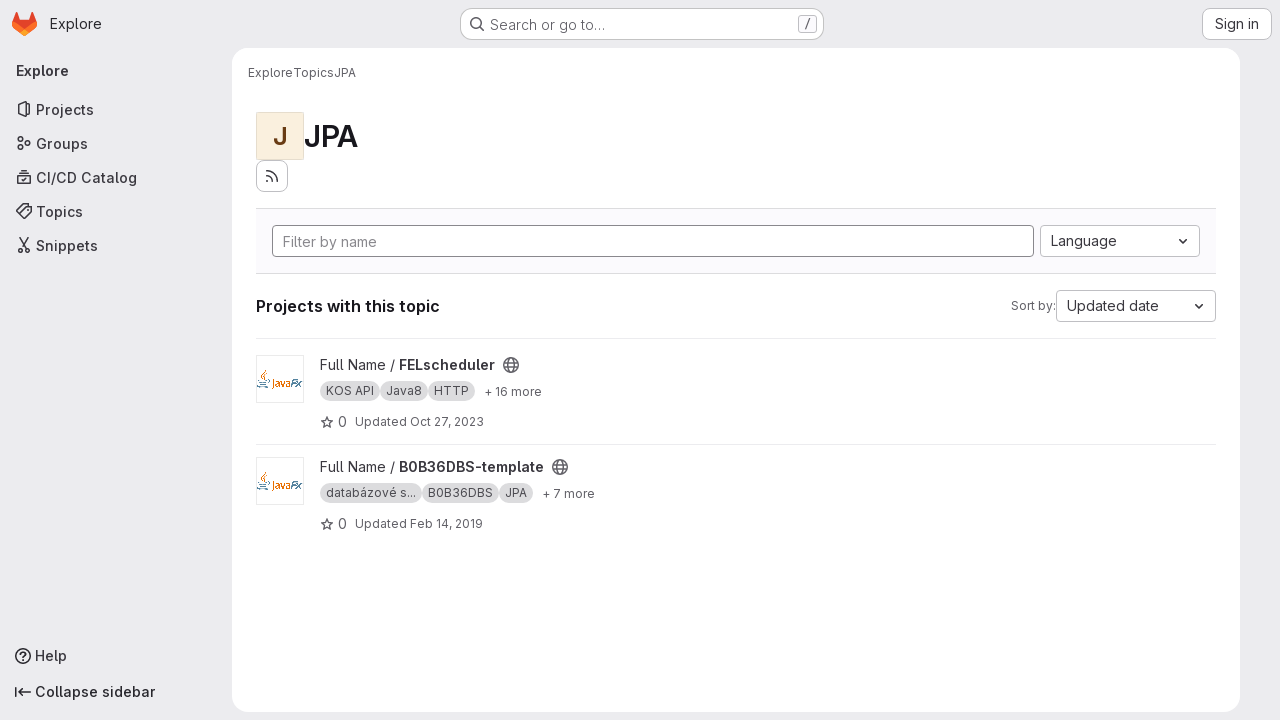

--- FILE ---
content_type: text/html; charset=utf-8
request_url: https://gitlab.fel.cvut.cz/explore/projects/topics/JPA?sort=latest_activity_desc
body_size: 9701
content:
<!DOCTYPE html>
<html class="gl-system ui-neutral with-top-bar with-header application-chrome page-with-panels with-gl-container-queries " lang="en">
<head prefix="og: http://ogp.me/ns#">
<meta charset="utf-8">
<meta content="IE=edge" http-equiv="X-UA-Compatible">
<meta content="width=device-width, initial-scale=1" name="viewport">
<title>JPA · Topics · GitLab</title>
<script>
//<![CDATA[
window.gon={};gon.api_version="v4";gon.default_avatar_url="https://gitlab.fel.cvut.cz/assets/no_avatar-849f9c04a3a0d0cea2424ae97b27447dc64a7dbfae83c036c45b403392f0e8ba.png";gon.max_file_size=10;gon.asset_host=null;gon.webpack_public_path="/assets/webpack/";gon.relative_url_root="";gon.user_color_mode="gl-system";gon.user_color_scheme="white";gon.markdown_surround_selection=null;gon.markdown_automatic_lists=null;gon.markdown_maintain_indentation=null;gon.math_rendering_limits_enabled=true;gon.allow_immediate_namespaces_deletion=true;gon.recaptcha_api_server_url="https://www.recaptcha.net/recaptcha/api.js";gon.recaptcha_sitekey="";gon.gitlab_url="https://gitlab.fel.cvut.cz";gon.promo_url="https://about.gitlab.com";gon.forum_url="https://forum.gitlab.com";gon.docs_url="https://docs.gitlab.com";gon.revision="7ad50626fc9";gon.feature_category="groups_and_projects";gon.gitlab_logo="/assets/gitlab_logo-2957169c8ef64c58616a1ac3f4fc626e8a35ce4eb3ed31bb0d873712f2a041a0.png";gon.secure=true;gon.sprite_icons="/assets/icons-4c8dcc4ae95b72054c5ab1467cf841cbe8c4717ac179b67e7e1f80a72d92038a.svg";gon.sprite_file_icons="/assets/file_icons/file_icons-90de312d3dbe794a19dee8aee171f184ff69ca9c9cf9fe37e8b254e84c3a1543.svg";gon.illustrations_path="/images/illustrations.svg";gon.emoji_sprites_css_path="/assets/emoji_sprites-bd26211944b9d072037ec97cb138f1a52cd03ef185cd38b8d1fcc963245199a1.css";gon.emoji_backend_version=4;gon.gridstack_css_path="/assets/lazy_bundles/gridstack-f42069e5c7b1542688660592b48f2cbd86e26b77030efd195d124dbd8fe64434.css";gon.test_env=false;gon.disable_animations=false;gon.suggested_label_colors={"#cc338b":"Magenta-pink","#dc143c":"Crimson","#c21e56":"Rose red","#cd5b45":"Dark coral","#ed9121":"Carrot orange","#eee600":"Titanium yellow","#009966":"Green-cyan","#8fbc8f":"Dark sea green","#6699cc":"Blue-gray","#e6e6fa":"Lavender","#9400d3":"Dark violet","#330066":"Deep violet","#36454f":"Charcoal grey","#808080":"Gray"};gon.first_day_of_week=1;gon.time_display_relative=true;gon.time_display_format=0;gon.ee=false;gon.jh=false;gon.dot_com=false;gon.uf_error_prefix="UF";gon.pat_prefix="glpat-";gon.keyboard_shortcuts_enabled=true;gon.broadcast_message_dismissal_path=null;gon.diagramsnet_url="https://embed.diagrams.net";gon.features={"uiForOrganizations":false,"organizationSwitching":false,"findAndReplace":false,"removeMonitorMetrics":true,"workItemViewForIssues":true,"newProjectCreationForm":false,"workItemsClientSideBoards":false,"glqlWorkItems":true,"glqlAggregation":false,"glqlTypescript":false,"paneledView":true,"archiveGroup":false,"accessibleLoadingButton":false,"projectStudioEnabled":true};
//]]>
</script>

<script>
//<![CDATA[
const root = document.documentElement;
if (window.matchMedia('(prefers-color-scheme: dark)').matches) {
  root.classList.add('gl-dark');
}

window.matchMedia('(prefers-color-scheme: dark)').addEventListener('change', (e) => {
  if (e.matches) {
    root.classList.add('gl-dark');
  } else {
    root.classList.remove('gl-dark');
  }
});

//]]>
</script>




<meta content="light dark" name="color-scheme">
<link rel="stylesheet" href="/assets/application-59ae9d4e7b7d01e8999df286773289ffa474123a7b129150e7e77fa443e2c2e4.css" media="(prefers-color-scheme: light)" />
<link rel="stylesheet" href="/assets/application_dark-18c1dccdcc67b178f5f5ced6b712949c6bf7c7c7232d218b2b630b7bb6a7c047.css" media="(prefers-color-scheme: dark)" />
<link rel="stylesheet" href="/assets/page_bundles/projects-5ff1d9a4f328199704b89fcdbf5501b932b19e481ac1139171ece972e7cf4c7f.css" /><link rel="stylesheet" href="/assets/page_bundles/commit_description-9e7efe20f0cef17d0606edabfad0418e9eb224aaeaa2dae32c817060fa60abcc.css" /><link rel="stylesheet" href="/assets/page_bundles/work_items-9f34e9e1785e95144a97edb25299b8dd0d2e641f7efb2d8b7bea3717104ed8f2.css" /><link rel="stylesheet" href="/assets/page_bundles/notes_shared-a4dff941637ebef2cf76105ce3c2b1b2cb2c523f2af7710be4e47d6892e03c41.css" />
<link rel="stylesheet" href="/assets/tailwind_cqs-de28f8d90ad9af296011cb3f71159cd95a46c3d2741eb02f3146ede54bf818ca.css" />


<link rel="stylesheet" href="/assets/fonts-deb7ad1d55ca77c0172d8538d53442af63604ff490c74acc2859db295c125bdb.css" />
<link rel="stylesheet" href="/assets/highlight/themes/white-9669e20d2bac0337d55977e9ba6cf7540fcbb9d11ec33b69e51bae1d72e40db3.css" media="(prefers-color-scheme: light)" />
<link rel="stylesheet" href="/assets/highlight/themes/dark-c73a404d1f019e02345db3f656cde81011d1ed7ae616045770ab85f7deac07d6.css" media="(prefers-color-scheme: dark)" />

<script src="/assets/webpack/runtime.2c23d346.bundle.js" defer="defer"></script>
<script src="/assets/webpack/main.cf3ff92e.chunk.js" defer="defer"></script>
<script src="/assets/webpack/tracker.4ac2efa2.chunk.js" defer="defer"></script>
<script>
//<![CDATA[
window.snowplowOptions = {"namespace":"gl","hostname":"gitlab.fel.cvut.cz:443","postPath":"/-/collect_events","forceSecureTracker":true,"appId":"gitlab_sm"}

gl = window.gl || {};
gl.snowplowStandardContext = {"schema":"iglu:com.gitlab/gitlab_standard/jsonschema/1-1-7","data":{"environment":"self-managed","source":"gitlab-rails","correlation_id":"01KGJKYWNYVWSQPKWHKBMTD6SQ","plan":"free","extra":{},"user_id":null,"global_user_id":null,"user_type":null,"is_gitlab_team_member":null,"namespace_id":null,"ultimate_parent_namespace_id":null,"project_id":null,"feature_enabled_by_namespace_ids":null,"realm":"self-managed","deployment_type":"self-managed","instance_id":"9caccce3-4710-4406-969f-67dc3000c08b","unique_instance_id":"d18a5a02-5420-5537-9b55-441151e3a0f1","host_name":"gitlab.fel.cvut.cz","instance_version":"18.6.2","context_generated_at":"2026-02-03T20:44:01.157Z"}}
gl.snowplowPseudonymizedPageUrl = "https://gitlab.fel.cvut.cz/explore/projects/topics/JPA?sort=masked_sort";
gl.maskedDefaultReferrerUrl = null;
gl.ga4MeasurementId = 'G-ENFH3X7M5Y';
gl.duoEvents = [];
gl.onlySendDuoEvents = true;


//]]>
</script>
<link rel="preload" href="/assets/application-59ae9d4e7b7d01e8999df286773289ffa474123a7b129150e7e77fa443e2c2e4.css" as="style" type="text/css">
<link rel="preload" href="/assets/highlight/themes/white-9669e20d2bac0337d55977e9ba6cf7540fcbb9d11ec33b69e51bae1d72e40db3.css" as="style" type="text/css">




<script src="/assets/webpack/commons-pages.groups.new-pages.import.gitlab_projects.new-pages.import.manifest.new-pages.projects.n-44c6c18e.b4d27aad.chunk.js" defer="defer"></script>
<script src="/assets/webpack/commons-pages.projects.feature_flags.edit-pages.projects.feature_flags.new-super_sidebar.e5aafe46.chunk.js" defer="defer"></script>
<script src="/assets/webpack/commons-pages.search.show-super_sidebar.7d2ba26f.chunk.js" defer="defer"></script>
<script src="/assets/webpack/super_sidebar.f8a8763b.chunk.js" defer="defer"></script>
<script src="/assets/webpack/commons-pages.admin.abuse_reports-pages.admin.abuse_reports.show-pages.admin.credentials-pages.admin-dde006c0.32075bec.chunk.js" defer="defer"></script>
<script src="/assets/webpack/commons-pages.admin.abuse_reports-pages.admin.abuse_reports.show-pages.admin.groups.index-pages.admi-2872c637.e3ce6637.chunk.js" defer="defer"></script>
<script src="/assets/webpack/commons-pages.admin.groups.index-pages.admin.projects.index-pages.dashboard.groups.index-pages.dashb-6a77819a.839ea14a.chunk.js" defer="defer"></script>
<script src="/assets/webpack/pages.explore.projects.866e49f7.chunk.js" defer="defer"></script>

<meta content="object" property="og:type">
<meta content="GitLab" property="og:site_name">
<meta content="JPA · Topics · GitLab" property="og:title">
<meta content="GitLab na FEL ČVUT" property="og:description">
<meta content="https://gitlab.fel.cvut.cz/assets/twitter_card-570ddb06edf56a2312253c5872489847a0f385112ddbcd71ccfa1570febab5d2.jpg" property="og:image">
<meta content="64" property="og:image:width">
<meta content="64" property="og:image:height">
<meta content="https://gitlab.fel.cvut.cz/explore/projects/topics/JPA?sort=latest_activity_desc" property="og:url">
<meta content="summary" property="twitter:card">
<meta content="JPA · Topics · GitLab" property="twitter:title">
<meta content="GitLab na FEL ČVUT" property="twitter:description">
<meta content="https://gitlab.fel.cvut.cz/assets/twitter_card-570ddb06edf56a2312253c5872489847a0f385112ddbcd71ccfa1570febab5d2.jpg" property="twitter:image">

<meta name="csrf-param" content="authenticity_token" />
<meta name="csrf-token" content="kUFukX03WvCe2f-mcQyertlfYuGzPT5LPd6-7gXxVMY7nvjibwGu02L87puDhNaYgGa_uhuvejW7gn3_c1vs7A" />
<meta name="csp-nonce" />
<meta name="action-cable-url" content="/-/cable" />
<link href="/-/manifest.json" rel="manifest">
<link rel="icon" type="image/png" href="/assets/favicon-72a2cad5025aa931d6ea56c3201d1f18e68a8cd39788c7c80d5b2b82aa5143ef.png" id="favicon" data-original-href="/assets/favicon-72a2cad5025aa931d6ea56c3201d1f18e68a8cd39788c7c80d5b2b82aa5143ef.png" />
<link rel="apple-touch-icon" type="image/x-icon" href="/assets/apple-touch-icon-b049d4bc0dd9626f31db825d61880737befc7835982586d015bded10b4435460.png" />
<link href="/search/opensearch.xml" rel="search" title="Search GitLab" type="application/opensearchdescription+xml">




<meta content="GitLab na FEL ČVUT" name="description">
<meta content="#ececef" name="theme-color">
</head>

<body class="tab-width-8 gl-browser-chrome gl-platform-mac " data-page="explore:projects:topic" data-project-studio-available="true" data-project-studio-enabled="true">
<div id="js-tooltips-container"></div>

<script>
//<![CDATA[
gl = window.gl || {};
gl.client = {"isChrome":true,"isMac":true};


//]]>
</script>


<header class="super-topbar js-super-topbar"></header>
<div class="layout-page page-with-super-sidebar">
<script>
//<![CDATA[
const outer = document.createElement('div');
outer.style.visibility = 'hidden';
outer.style.overflow = 'scroll';
document.body.appendChild(outer);
const inner = document.createElement('div');
outer.appendChild(inner);
const scrollbarWidth = outer.offsetWidth - inner.offsetWidth;
outer.parentNode.removeChild(outer);
document.documentElement.style.setProperty('--scrollbar-width', `${scrollbarWidth}px`);

//]]>
</script><aside class="js-super-sidebar super-sidebar super-sidebar-loading" data-command-palette="{}" data-force-desktop-expanded-sidebar="" data-is-saas="false" data-root-path="/" data-sidebar="{&quot;is_logged_in&quot;:false,&quot;compare_plans_url&quot;:&quot;https://about.gitlab.com/pricing&quot;,&quot;context_switcher_links&quot;:[{&quot;title&quot;:&quot;Explore&quot;,&quot;link&quot;:&quot;/explore&quot;,&quot;icon&quot;:&quot;compass&quot;}],&quot;current_menu_items&quot;:[{&quot;id&quot;:&quot;projects_menu&quot;,&quot;title&quot;:&quot;Projects&quot;,&quot;icon&quot;:&quot;project&quot;,&quot;avatar_shape&quot;:&quot;rect&quot;,&quot;link&quot;:&quot;/explore/projects/starred&quot;,&quot;is_active&quot;:false,&quot;items&quot;:[],&quot;separated&quot;:false},{&quot;id&quot;:&quot;groups_menu&quot;,&quot;title&quot;:&quot;Groups&quot;,&quot;icon&quot;:&quot;group&quot;,&quot;avatar_shape&quot;:&quot;rect&quot;,&quot;link&quot;:&quot;/explore/groups&quot;,&quot;is_active&quot;:false,&quot;items&quot;:[],&quot;separated&quot;:false},{&quot;id&quot;:&quot;catalog_menu&quot;,&quot;title&quot;:&quot;CI/CD Catalog&quot;,&quot;icon&quot;:&quot;catalog-checkmark&quot;,&quot;avatar_shape&quot;:&quot;rect&quot;,&quot;link&quot;:&quot;/explore/catalog&quot;,&quot;is_active&quot;:false,&quot;items&quot;:[],&quot;separated&quot;:false},{&quot;id&quot;:&quot;topics_menu&quot;,&quot;title&quot;:&quot;Topics&quot;,&quot;icon&quot;:&quot;labels&quot;,&quot;avatar_shape&quot;:&quot;rect&quot;,&quot;link&quot;:&quot;/explore/projects/topics&quot;,&quot;is_active&quot;:true,&quot;items&quot;:[],&quot;separated&quot;:false},{&quot;id&quot;:&quot;snippets_menu&quot;,&quot;title&quot;:&quot;Snippets&quot;,&quot;icon&quot;:&quot;snippet&quot;,&quot;avatar_shape&quot;:&quot;rect&quot;,&quot;link&quot;:&quot;/explore/snippets&quot;,&quot;is_active&quot;:false,&quot;items&quot;:[],&quot;separated&quot;:false}],&quot;current_context_header&quot;:&quot;Explore&quot;,&quot;support_path&quot;:&quot;https://about.gitlab.com/get-help/&quot;,&quot;docs_path&quot;:&quot;/help/docs&quot;,&quot;display_whats_new&quot;:false,&quot;show_version_check&quot;:null,&quot;search&quot;:{&quot;search_path&quot;:&quot;/search&quot;,&quot;issues_path&quot;:&quot;/dashboard/issues&quot;,&quot;mr_path&quot;:&quot;/dashboard/merge_requests&quot;,&quot;autocomplete_path&quot;:&quot;/search/autocomplete&quot;,&quot;settings_path&quot;:&quot;/search/settings&quot;,&quot;search_context&quot;:{&quot;for_snippets&quot;:null}},&quot;panel_type&quot;:&quot;explore&quot;,&quot;shortcut_links&quot;:[{&quot;title&quot;:&quot;Snippets&quot;,&quot;href&quot;:&quot;/explore/snippets&quot;,&quot;css_class&quot;:&quot;dashboard-shortcuts-snippets&quot;},{&quot;title&quot;:&quot;Groups&quot;,&quot;href&quot;:&quot;/explore/groups&quot;,&quot;css_class&quot;:&quot;dashboard-shortcuts-groups&quot;},{&quot;title&quot;:&quot;Projects&quot;,&quot;href&quot;:&quot;/explore/projects/starred&quot;,&quot;css_class&quot;:&quot;dashboard-shortcuts-projects&quot;}],&quot;terms&quot;:null,&quot;sign_in_visible&quot;:&quot;true&quot;,&quot;allow_signup&quot;:&quot;false&quot;,&quot;new_user_registration_path&quot;:&quot;/users/sign_up&quot;,&quot;sign_in_path&quot;:&quot;/users/sign_in?redirect_to_referer=yes&quot;}"></aside>


<div class="panels-container gl-flex gl-gap-3">
<div class="content-panels gl-flex-1 gl-w-full gl-flex gl-gap-3 gl-relative js-content-panels gl-@container/content-panels">
<div class="js-static-panel static-panel content-wrapper gl-relative paneled-view gl-flex-1 gl-overflow-y-auto gl-bg-default" id="static-panel-portal">
<div class="panel-header">
<div class="broadcast-wrapper">



</div>
<div class="top-bar-fixed container-fluid gl-rounded-t-lg gl-sticky gl-top-0 gl-left-0 gl-mx-0 gl-w-full" data-testid="top-bar">
<div class="top-bar-container gl-flex gl-items-center gl-gap-2">
<div class="gl-grow gl-basis-0 gl-flex gl-items-center gl-justify-start gl-gap-3">
<script type="application/ld+json">
{"@context":"https://schema.org","@type":"BreadcrumbList","itemListElement":[{"@type":"ListItem","position":1,"name":"Explore","item":"https://gitlab.fel.cvut.cz/explore"},{"@type":"ListItem","position":2,"name":"Topics","item":"https://gitlab.fel.cvut.cz/explore/projects/topics"},{"@type":"ListItem","position":3,"name":"JPA","item":"https://gitlab.fel.cvut.cz/explore/projects/topics/JPA?sort=latest_activity_desc"}]}


</script>
<div data-testid="breadcrumb-links" id="js-vue-page-breadcrumbs-wrapper">
<div data-breadcrumbs-json="[{&quot;text&quot;:&quot;Explore&quot;,&quot;href&quot;:&quot;/explore&quot;,&quot;avatarPath&quot;:null},{&quot;text&quot;:&quot;Topics&quot;,&quot;href&quot;:&quot;/explore/projects/topics&quot;,&quot;avatarPath&quot;:null},{&quot;text&quot;:&quot;JPA&quot;,&quot;href&quot;:&quot;/explore/projects/topics/JPA?sort=latest_activity_desc&quot;,&quot;avatarPath&quot;:null}]" id="js-vue-page-breadcrumbs"></div>
<div id="js-injected-page-breadcrumbs"></div>
<div id="js-page-breadcrumbs-extra"></div>
</div>


</div>

</div>
</div>

</div>
<div class="panel-content">
<div class="panel-content-inner js-static-panel-inner">
<div class="alert-wrapper alert-wrapper-top-space gl-flex gl-flex-col gl-gap-3 container-fluid container-limited">






















</div>

<div class="container-fluid container-limited ">
<main class="content gl-@container/panel" id="content-body">
<div id="js-drawer-container"></div>
<div class="flash-container flash-container-page sticky" data-testid="flash-container">
<div id="js-global-alerts"></div>
</div>





<div class="container-fluid container-limited">
<header class="gl-flex gl-flex-wrap gl-items-center gl-justify-between gl-gap-y-3 gl-my-5">
<div class="gl-flex gl-flex-wrap gl-justify-between gl-gap-x-5 gl-gap-y-3 gl-w-full @md/panel:gl-flex-nowrap">
<h1 class="gl-heading-1 !gl-m-0" data-testid="page-heading">
<div class="gl-flex gl-items-center gl-gap-3">
<div alt="" class="gl-avatar gl-avatar-s48  !gl-rounded-base gl-avatar-identicon gl-avatar-identicon-bg6">
J
</div>

JPA
</div>

</h1>
<div class="page-heading-actions gl-self-start gl-flex gl-flex-wrap gl-items-center gl-gap-3 gl-w-full gl-shrink-0 @sm/panel:gl-w-auto @md/panel:gl-mt-1 @lg/panel:gl-mt-2" data-testid="page-heading-actions">
<a title="Subscribe to the new projects feed" aria-label="Subscribe to the new projects feed" class="gl-button btn btn-icon btn-md btn-default gl-inline-flex has-tooltip" href="/explore/projects/topics/JPA.atom"><svg class="s16 gl-icon gl-button-icon " data-testid="rss-icon"><use href="/assets/icons-4c8dcc4ae95b72054c5ab1467cf841cbe8c4717ac179b67e7e1f80a72d92038a.svg#rss"></use></svg>

</a>

</div>
</div>
</header>
</div>
<div class="container-fluid container-limited">
<div class="top-area gl-p-5 gl-justify-between gl-bg-subtle gl-border-t">
<div class="nav-controls gl-w-full">
<form class="project-filter-form !gl-flex gl-flex-wrap gl-w-full gl-gap-3" data-testid="project-filter-form-container" id="project-filter-form" action="/explore/projects/topics/JPA?sort=latest_activity_desc" accept-charset="UTF-8" method="get"><input type="search" name="name" id="project-filter-form-field" placeholder="Filter by name" class="project-filter-form-field form-control input-short js-projects-list-filter !gl-m-0 gl-grow-[99]" spellcheck="false" />
<input type="hidden" name="sort" id="sort" value="latest_activity_desc" autocomplete="off" />
<div class="dropdown !gl-m-0 gl-grow">
<button class="dropdown-menu-toggle " type="button" data-toggle="dropdown" data-testid="project-language-dropdown"><span class="dropdown-toggle-text ">Language</span><svg class="s16 dropdown-menu-toggle-icon" data-testid="chevron-down-icon"><use href="/assets/icons-4c8dcc4ae95b72054c5ab1467cf841cbe8c4717ac179b67e7e1f80a72d92038a.svg#chevron-down"></use></svg></button>
<ul class="dropdown-menu dropdown-menu-right dropdown-menu-selectable">
<li>
<a href="/explore/projects/topics/JPA?sort=latest_activity_desc">Any</a>
</li>
<li>
<a class="" href="/explore/projects/topics/JPA?language=21&amp;sort=latest_activity_desc">Assembly
</a></li>
<li>
<a class="" href="/explore/projects/topics/JPA?language=29&amp;sort=latest_activity_desc">Batchfile
</a></li>
<li>
<a class="" href="/explore/projects/topics/JPA?language=174&amp;sort=latest_activity_desc">BibTeX
</a></li>
<li>
<a class="" href="/explore/projects/topics/JPA?language=2&amp;sort=latest_activity_desc">C
</a></li>
<li>
<a class="" href="/explore/projects/topics/JPA?language=16&amp;sort=latest_activity_desc">C#
</a></li>
<li>
<a class="" href="/explore/projects/topics/JPA?language=5&amp;sort=latest_activity_desc">C++
</a></li>
<li>
<a class="" href="/explore/projects/topics/JPA?language=10&amp;sort=latest_activity_desc">CMake
</a></li>
<li>
<a class="" href="/explore/projects/topics/JPA?language=11&amp;sort=latest_activity_desc">CSS
</a></li>
<li>
<a class="" href="/explore/projects/topics/JPA?language=87&amp;sort=latest_activity_desc">Dockerfile
</a></li>
<li>
<a class="" href="/explore/projects/topics/JPA?language=24&amp;sort=latest_activity_desc">GLSL
</a></li>
<li>
<a class="" href="/explore/projects/topics/JPA?language=6&amp;sort=latest_activity_desc">HTML
</a></li>
<li>
<a class="" href="/explore/projects/topics/JPA?language=8&amp;sort=latest_activity_desc">Java
</a></li>
<li>
<a class="" href="/explore/projects/topics/JPA?language=15&amp;sort=latest_activity_desc">JavaScript
</a></li>
<li>
<a class="" href="/explore/projects/topics/JPA?language=13&amp;sort=latest_activity_desc">Jupyter Notebook
</a></li>
<li>
<a class="" href="/explore/projects/topics/JPA?language=17&amp;sort=latest_activity_desc">Kotlin
</a></li>
<li>
<a class="" href="/explore/projects/topics/JPA?language=9&amp;sort=latest_activity_desc">Makefile
</a></li>
<li>
<a class="" href="/explore/projects/topics/JPA?language=112&amp;sort=latest_activity_desc">MATLAB
</a></li>
<li>
<a class="" href="/explore/projects/topics/JPA?language=25&amp;sort=latest_activity_desc">PHP
</a></li>
<li>
<a class="" href="/explore/projects/topics/JPA?language=7&amp;sort=latest_activity_desc">Python
</a></li>
<li>
<a class="" href="/explore/projects/topics/JPA?language=127&amp;sort=latest_activity_desc">SCSS
</a></li>
<li>
<a class="" href="/explore/projects/topics/JPA?language=35&amp;sort=latest_activity_desc">ShaderLab
</a></li>
<li>
<a class="" href="/explore/projects/topics/JPA?language=20&amp;sort=latest_activity_desc">Shell
</a></li>
<li>
<a class="" href="/explore/projects/topics/JPA?language=4&amp;sort=latest_activity_desc">TeX
</a></li>
<li>
<a class="" href="/explore/projects/topics/JPA?language=26&amp;sort=latest_activity_desc">TypeScript
</a></li>
<li>
<a class="" href="/explore/projects/topics/JPA?language=178&amp;sort=latest_activity_desc">Unix Assembly
</a></li>
</ul>
</div>
<input type="submit" name="commit" class="!gl-hidden" data-disable-with="" />

</form>

</div>
</div>
<div class="gl-flex gl-flex-wrap gl-gap-3 gl-justify-between gl-items-center gl-py-5 gl-w-full gl-border-b gl-border-b-subtle">
<h2 class="gl-heading-4 gl-m-0">Projects with this topic</h2>
<div class="dropdown js-project-filter-dropdown-wrap gl-inline-flex gl-items-center gl-gap-3 !gl-m-0">
<span class="gl-text-sm gl-text-subtle gl-shrink-0">Sort by:</span>
<button class="dropdown-menu-toggle " id="sort-projects-dropdown" type="button" data-toggle="dropdown" data-display="static"><span class="dropdown-toggle-text ">Updated date</span><svg class="s16 dropdown-menu-toggle-icon" data-testid="chevron-down-icon"><use href="/assets/icons-4c8dcc4ae95b72054c5ab1467cf841cbe8c4717ac179b67e7e1f80a72d92038a.svg#chevron-down"></use></svg></button>
<ul class="dropdown-menu dropdown-menu-right dropdown-menu-selectable">
<li class="dropdown-header">
Sort by
</li>
<li>
<a class="is-active" href="/explore/projects/topics/JPA?sort=latest_activity_desc">Updated date
</a></li>
<li>
<a href="/explore/projects/topics/JPA?sort=name_asc">Name
</a></li>
<li>
<a href="/explore/projects/topics/JPA?sort=name_desc">Name, descending
</a></li>
<li>
<a href="/explore/projects/topics/JPA?sort=latest_activity_asc">Oldest updated
</a></li>
<li>
<a href="/explore/projects/topics/JPA?sort=created_asc">Oldest created
</a></li>
<li>
<a href="/explore/projects/topics/JPA?sort=created_desc">Last created
</a></li>
<li>
<a href="/explore/projects/topics/JPA?sort=stars_desc">Most stars
</a></li>
<li class="divider"></li>
<li>
<a class="is-active" href="/explore/projects/topics/JPA?sort=latest_activity_desc">Hide archived projects
</a></li>
<li>
<a href="/explore/projects/topics/JPA?archived=true&amp;sort=latest_activity_desc">Show archived projects
</a></li>
<li>
<a href="/explore/projects/topics/JPA?archived=only&amp;sort=latest_activity_desc">Show archived projects only
</a></li>
</ul>
</div>

</div>
<div class="js-projects-list-holder" data-testid="projects-list">
<ul class="projects-list gl-text-subtle gl-w-full gl-my-2">
<li class="project-row">
<div class="project-cell gl-w-11">
<a class="project" href="/hamsatom/FELscheduler"><span class="gl-sr-only">
View FELscheduler project
</span>
<img srcset="/uploads/-/system/project/avatar/5880/JavaFX_Logo.png?width=48 1x, /uploads/-/system/project/avatar/5880/JavaFX_Logo.png?width=96 2x" class="gl-avatar gl-avatar-s48  !gl-rounded-base" height="48" width="48" loading="lazy" aria-hidden="true" src="/uploads/-/system/project/avatar/5880/JavaFX_Logo.png?width=48" />

</a></div>
<div class="project-cell">
<div class="project-details gl-pr-9 gl-sm-pr-0 gl-w-full gl-flex gl-flex-col" data-qa-project-name="FELscheduler" data-testid="project-content">
<div class="gl-flex gl-items-baseline gl-flex-wrap">
<h2 class="gl-text-base gl-leading-20 gl-my-0 gl-wrap-anywhere">
<a class="gl-text-default hover:gl-text-default gl-mr-3 js-prefetch-document" title="FELscheduler" href="/hamsatom/FELscheduler"><span class="namespace-name gl-font-normal">
Full Name
/
</span>
<span class="project-name">FELscheduler</span>
</a></h2>
<button class="has-tooltip gl-border-0 gl-bg-transparent gl-p-0 gl-leading-0 gl-text-inherit gl-mr-2" data-container="body" data-placement="top" title="Public - The project can be accessed without any authentication." type="button" aria-label="Public - The project can be accessed without any authentication."><svg class="s16 gl-fill-icon-subtle" data-testid="earth-icon"><use href="/assets/icons-4c8dcc4ae95b72054c5ab1467cf841cbe8c4717ac179b67e7e1f80a72d92038a.svg#earth"></use></svg></button>

</div>
<div class="description gl-hidden gl-overflow-hidden gl-mr-3 gl-mt-2 gl-text-sm @sm/panel:gl-block">
<p data-sourcepos="1:1-1:85" dir="auto">Scheduler for ČVUT FEL in Java8 with JavaFX using KOS API and Hibernate JPA and YAML</p>
</div>
<div class="gl-mt-2">
<div class="gl-w-full gl-inline-flex gl-flex-wrap gl-text-base gl-font-normal gl-items-center gl-gap-2" data-testid="project_topic_list">
<a class="gl-badge badge badge-pill badge-neutral" href="/explore/projects/topics/KOS%20API" itemprop="keywords"><span class="gl-badge-content">KOS API</span></a>
<a class="gl-badge badge badge-pill badge-neutral" href="/explore/projects/topics/Java8" itemprop="keywords"><span class="gl-badge-content">Java8</span></a>
<a class="gl-badge badge badge-pill badge-neutral" href="/explore/projects/topics/HTTP" itemprop="keywords"><span class="gl-badge-content">HTTP</span></a>
<span class="gl-inline-flex gl-flex-wrap gl-items-center gl-gap-2 js-toggle-container">
<button class="gl-button btn btn-sm btn-default btn-default-tertiary !gl-whitespace-nowrap !gl-text-subtle js-toggle-button js-toggle-content" aria-label="Show 16 more" type="button"><span class="gl-button-text">
<span class="js-toggle-text gl-text-sm">
+ 16 more
</span>

</span>

</button><a class="gl-badge badge badge-pill badge-neutral js-toggle-content gl-hidden" href="/explore/projects/topics/Hibernate" itemprop="keywords"><span class="gl-badge-content">Hibernate</span></a>
<a class="gl-badge badge badge-pill badge-neutral js-toggle-content gl-hidden" href="/explore/projects/topics/YAML" itemprop="keywords"><span class="gl-badge-content">YAML</span></a>
<a class="gl-badge badge badge-pill badge-neutral js-toggle-content gl-hidden" href="/explore/projects/topics/JPA" itemprop="keywords"><span class="gl-badge-content">JPA</span></a>
<a class="gl-badge badge badge-pill badge-neutral js-toggle-content gl-hidden" href="/explore/projects/topics/%C4%8CVUT" itemprop="keywords"><span class="gl-badge-content">ČVUT</span></a>
<a class="gl-badge badge badge-pill badge-neutral js-toggle-content gl-hidden" href="/explore/projects/topics/CTU" itemprop="keywords"><span class="gl-badge-content">CTU</span></a>
<a class="gl-badge badge badge-pill badge-neutral js-toggle-content gl-hidden" href="/explore/projects/topics/FEL" itemprop="keywords"><span class="gl-badge-content">FEL</span></a>
<a class="gl-badge badge badge-pill badge-neutral js-toggle-content gl-hidden" href="/explore/projects/topics/CVUT" itemprop="keywords"><span class="gl-badge-content">CVUT</span></a>
<a class="gl-badge badge badge-pill badge-neutral js-toggle-content gl-hidden" href="/explore/projects/topics/scheduling" itemprop="keywords"><span class="gl-badge-content">scheduling</span></a>
<a class="gl-badge badge badge-pill badge-neutral js-toggle-content gl-hidden" href="/explore/projects/topics/JavaFX" itemprop="keywords"><span class="gl-badge-content">JavaFX</span></a>
<a class="gl-badge badge badge-pill badge-neutral js-toggle-content gl-hidden" href="/explore/projects/topics/Java" itemprop="keywords"><span class="gl-badge-content">Java</span></a>
<a class="gl-badge badge badge-pill badge-neutral js-toggle-content gl-hidden" href="/explore/projects/topics/REST" itemprop="keywords"><span class="gl-badge-content">REST</span></a>
<a class="gl-badge badge badge-pill badge-neutral has-tooltip js-toggle-content gl-hidden" data-container="body" href="/explore/projects/topics/traversing%20search%20tree" itemprop="keywords" title="traversing search tree"><span class="gl-badge-content">traversing s...</span></a>
<a class="gl-badge badge badge-pill badge-neutral has-tooltip js-toggle-content gl-hidden" data-container="body" href="/explore/projects/topics/branch%20and%20bound" itemprop="keywords" title="branch and bound"><span class="gl-badge-content">branch and b...</span></a>
<a class="gl-badge badge badge-pill badge-neutral js-toggle-content gl-hidden" href="/explore/projects/topics/backtracking" itemprop="keywords"><span class="gl-badge-content">backtracking</span></a>
<a class="gl-badge badge badge-pill badge-neutral js-toggle-content gl-hidden" href="/explore/projects/topics/rozvrhov%C3%A1n%C3%AD" itemprop="keywords"><span class="gl-badge-content">rozvrhování</span></a>
<a class="gl-badge badge badge-pill badge-neutral has-tooltip js-toggle-content gl-hidden" data-container="body" href="/explore/projects/topics/prohled%C3%A1v%C3%A1n%C3%AD%20stavov%C3%A9ho%20prostoru" itemprop="keywords" title="prohledávání stavového prostoru"><span class="gl-badge-content">prohledávání...</span></a>
</span>
</div>

</div>

<div class="gl-flex gl-items-center gl-mt-3 @sm/panel:!gl-hidden">
<div class="controls gl-flex gl-items-center">

<a class="gl-flex gl-items-center !gl-text-inherit icon-wrapper has-tooltip stars" title="Stars" data-container="body" data-placement="top" href="/hamsatom/FELscheduler/-/starrers"><svg class="s14 gl-mr-2" data-testid="star-o-icon"><use href="/assets/icons-4c8dcc4ae95b72054c5ab1467cf841cbe8c4717ac179b67e7e1f80a72d92038a.svg#star-o"></use></svg>
0
</a></div>
<div class="updated-note gl-text-sm gl-ml-3 gl-sm-ml-0">
<span>
Updated
<time class="js-timeago" title="Oct 27, 2023 11:54am" datetime="2023-10-27T11:54:27Z" tabindex="0" aria-label="Oct 27, 2023 11:54am" data-toggle="tooltip" data-placement="top" data-container="body">Oct 27, 2023</time>
</span>
</div>

</div>
</div>
</div>
<div class="project-cell project-controls gl-text-subtle !gl-hidden @sm/panel:!gl-table-cell" data-testid="project_controls">
<div class="controls gl-flex gl-items-center gl-mb-2 gl-gap-4 !gl-pr-0 !gl-justify-end">

<a class="gl-flex gl-items-center !gl-text-inherit icon-wrapper has-tooltip stars" title="Stars" data-container="body" data-placement="top" aria-label="FELscheduler has 0 stars" href="/hamsatom/FELscheduler/-/starrers"><svg class="s14 gl-mr-2" data-testid="star-o-icon"><use href="/assets/icons-4c8dcc4ae95b72054c5ab1467cf841cbe8c4717ac179b67e7e1f80a72d92038a.svg#star-o"></use></svg>
0
</a><a class="gl-flex gl-items-center !gl-text-inherit icon-wrapper has-tooltip forks" title="Forks" data-container="body" data-placement="top" aria-label="FELscheduler has 0 forks" href="/hamsatom/FELscheduler/-/forks"><svg class="s14 gl-mr-2" data-testid="fork-icon"><use href="/assets/icons-4c8dcc4ae95b72054c5ab1467cf841cbe8c4717ac179b67e7e1f80a72d92038a.svg#fork"></use></svg>
0
</a><a class="gl-flex gl-items-center !gl-text-inherit icon-wrapper has-tooltip merge-requests" title="Merge requests" data-container="body" data-placement="top" aria-label="FELscheduler has 0 open merge requests" href="/hamsatom/FELscheduler/-/merge_requests"><svg class="s14 gl-mr-2" data-testid="merge-request-icon"><use href="/assets/icons-4c8dcc4ae95b72054c5ab1467cf841cbe8c4717ac179b67e7e1f80a72d92038a.svg#merge-request"></use></svg>
0
</a><a class="gl-flex gl-items-center !gl-text-inherit icon-wrapper has-tooltip issues" title="Issues" data-container="body" data-placement="top" aria-label="FELscheduler has 0 open issues" href="/hamsatom/FELscheduler/-/issues"><svg class="s14 gl-mr-2" data-testid="issue-type-issue-icon"><use href="/assets/icons-4c8dcc4ae95b72054c5ab1467cf841cbe8c4717ac179b67e7e1f80a72d92038a.svg#issue-type-issue"></use></svg>
0
</a>
</div>
<div class="updated-note gl-text-sm gl-whitespace-nowrap gl-justify-end">
<span>
Updated
<time class="js-timeago" title="Oct 27, 2023 11:54am" datetime="2023-10-27T11:54:27Z" tabindex="0" aria-label="Oct 27, 2023 11:54am" data-toggle="tooltip" data-placement="top" data-container="body">Oct 27, 2023</time>
</span>
</div>
</div>
</li>

<li class="project-row">
<div class="project-cell gl-w-11">
<a class="project" href="/hamsatom/B0B36DBS-template"><span class="gl-sr-only">
View B0B36DBS-template project
</span>
<img srcset="/uploads/-/system/project/avatar/8121/JavaFX_Logo.png?width=48 1x, /uploads/-/system/project/avatar/8121/JavaFX_Logo.png?width=96 2x" class="gl-avatar gl-avatar-s48  !gl-rounded-base" height="48" width="48" loading="lazy" aria-hidden="true" src="/uploads/-/system/project/avatar/8121/JavaFX_Logo.png?width=48" />

</a></div>
<div class="project-cell">
<div class="project-details gl-pr-9 gl-sm-pr-0 gl-w-full gl-flex gl-flex-col" data-qa-project-name="B0B36DBS-template" data-testid="project-content">
<div class="gl-flex gl-items-baseline gl-flex-wrap">
<h2 class="gl-text-base gl-leading-20 gl-my-0 gl-wrap-anywhere">
<a class="gl-text-default hover:gl-text-default gl-mr-3 js-prefetch-document" title="B0B36DBS-template" href="/hamsatom/B0B36DBS-template"><span class="namespace-name gl-font-normal">
Full Name
/
</span>
<span class="project-name">B0B36DBS-template</span>
</a></h2>
<button class="has-tooltip gl-border-0 gl-bg-transparent gl-p-0 gl-leading-0 gl-text-inherit gl-mr-2" data-container="body" data-placement="top" title="Public - The project can be accessed without any authentication." type="button" aria-label="Public - The project can be accessed without any authentication."><svg class="s16 gl-fill-icon-subtle" data-testid="earth-icon"><use href="/assets/icons-4c8dcc4ae95b72054c5ab1467cf841cbe8c4717ac179b67e7e1f80a72d92038a.svg#earth"></use></svg></button>

</div>
<div class="description gl-hidden gl-overflow-hidden gl-mr-3 gl-mt-2 gl-text-sm @sm/panel:gl-block">
<p data-sourcepos="1:1-1:51" dir="auto">JavaFX JPA Maven template for semestral in B0B36DBS</p>
</div>
<div class="gl-mt-2">
<div class="gl-w-full gl-inline-flex gl-flex-wrap gl-text-base gl-font-normal gl-items-center gl-gap-2" data-testid="project_topic_list">
<a class="gl-badge badge badge-pill badge-neutral has-tooltip" data-container="body" href="/explore/projects/topics/datab%C3%A1zov%C3%A9%20syst%C3%A9my" itemprop="keywords" title="databázové systémy"><span class="gl-badge-content">databázové s...</span></a>
<a class="gl-badge badge badge-pill badge-neutral" href="/explore/projects/topics/B0B36DBS" itemprop="keywords"><span class="gl-badge-content">B0B36DBS</span></a>
<a class="gl-badge badge badge-pill badge-neutral" href="/explore/projects/topics/JPA" itemprop="keywords"><span class="gl-badge-content">JPA</span></a>
<span class="gl-inline-flex gl-flex-wrap gl-items-center gl-gap-2 js-toggle-container">
<button class="gl-button btn btn-sm btn-default btn-default-tertiary !gl-whitespace-nowrap !gl-text-subtle js-toggle-button js-toggle-content" aria-label="Show 7 more" type="button"><span class="gl-button-text">
<span class="js-toggle-text gl-text-sm">
+ 7 more
</span>

</span>

</button><a class="gl-badge badge badge-pill badge-neutral js-toggle-content gl-hidden" href="/explore/projects/topics/datab%C3%A1ze" itemprop="keywords"><span class="gl-badge-content">databáze</span></a>
<a class="gl-badge badge badge-pill badge-neutral js-toggle-content gl-hidden" href="/explore/projects/topics/Java8" itemprop="keywords"><span class="gl-badge-content">Java8</span></a>
<a class="gl-badge badge badge-pill badge-neutral js-toggle-content gl-hidden" href="/explore/projects/topics/Java" itemprop="keywords"><span class="gl-badge-content">Java</span></a>
<a class="gl-badge badge badge-pill badge-neutral js-toggle-content gl-hidden" href="/explore/projects/topics/ORM" itemprop="keywords"><span class="gl-badge-content">ORM</span></a>
<a class="gl-badge badge badge-pill badge-neutral js-toggle-content gl-hidden" href="/explore/projects/topics/JavaFX" itemprop="keywords"><span class="gl-badge-content">JavaFX</span></a>
<a class="gl-badge badge badge-pill badge-neutral js-toggle-content gl-hidden" href="/explore/projects/topics/Maven" itemprop="keywords"><span class="gl-badge-content">Maven</span></a>
<a class="gl-badge badge badge-pill badge-neutral js-toggle-content gl-hidden" href="/explore/projects/topics/Maven3" itemprop="keywords"><span class="gl-badge-content">Maven3</span></a>
</span>
</div>

</div>

<div class="gl-flex gl-items-center gl-mt-3 @sm/panel:!gl-hidden">
<div class="controls gl-flex gl-items-center">

<a class="gl-flex gl-items-center !gl-text-inherit icon-wrapper has-tooltip stars" title="Stars" data-container="body" data-placement="top" href="/hamsatom/B0B36DBS-template/-/starrers"><svg class="s14 gl-mr-2" data-testid="star-o-icon"><use href="/assets/icons-4c8dcc4ae95b72054c5ab1467cf841cbe8c4717ac179b67e7e1f80a72d92038a.svg#star-o"></use></svg>
0
</a></div>
<div class="updated-note gl-text-sm gl-ml-3 gl-sm-ml-0">
<span>
Updated
<time class="js-timeago" title="Feb 14, 2019 6:31am" datetime="2019-02-14T06:31:09Z" tabindex="0" aria-label="Feb 14, 2019 6:31am" data-toggle="tooltip" data-placement="top" data-container="body">Feb 14, 2019</time>
</span>
</div>

</div>
</div>
</div>
<div class="project-cell project-controls gl-text-subtle !gl-hidden @sm/panel:!gl-table-cell" data-testid="project_controls">
<div class="controls gl-flex gl-items-center gl-mb-2 gl-gap-4 !gl-pr-0 !gl-justify-end">

<a class="gl-flex gl-items-center !gl-text-inherit icon-wrapper has-tooltip stars" title="Stars" data-container="body" data-placement="top" aria-label="B0B36DBS-template has 0 stars" href="/hamsatom/B0B36DBS-template/-/starrers"><svg class="s14 gl-mr-2" data-testid="star-o-icon"><use href="/assets/icons-4c8dcc4ae95b72054c5ab1467cf841cbe8c4717ac179b67e7e1f80a72d92038a.svg#star-o"></use></svg>
0
</a><a class="gl-flex gl-items-center !gl-text-inherit icon-wrapper has-tooltip forks" title="Forks" data-container="body" data-placement="top" aria-label="B0B36DBS-template has 0 forks" href="/hamsatom/B0B36DBS-template/-/forks"><svg class="s14 gl-mr-2" data-testid="fork-icon"><use href="/assets/icons-4c8dcc4ae95b72054c5ab1467cf841cbe8c4717ac179b67e7e1f80a72d92038a.svg#fork"></use></svg>
0
</a><a class="gl-flex gl-items-center !gl-text-inherit icon-wrapper has-tooltip merge-requests" title="Merge requests" data-container="body" data-placement="top" aria-label="B0B36DBS-template has 0 open merge requests" href="/hamsatom/B0B36DBS-template/-/merge_requests"><svg class="s14 gl-mr-2" data-testid="merge-request-icon"><use href="/assets/icons-4c8dcc4ae95b72054c5ab1467cf841cbe8c4717ac179b67e7e1f80a72d92038a.svg#merge-request"></use></svg>
0
</a><a class="gl-flex gl-items-center !gl-text-inherit icon-wrapper has-tooltip issues" title="Issues" data-container="body" data-placement="top" aria-label="B0B36DBS-template has 0 open issues" href="/hamsatom/B0B36DBS-template/-/issues"><svg class="s14 gl-mr-2" data-testid="issue-type-issue-icon"><use href="/assets/icons-4c8dcc4ae95b72054c5ab1467cf841cbe8c4717ac179b67e7e1f80a72d92038a.svg#issue-type-issue"></use></svg>
0
</a>
</div>
<div class="updated-note gl-text-sm gl-whitespace-nowrap gl-justify-end">
<span>
Updated
<time class="js-timeago" title="Feb 14, 2019 6:31am" datetime="2019-02-14T06:31:09Z" tabindex="0" aria-label="Feb 14, 2019 6:31am" data-toggle="tooltip" data-placement="top" data-container="body">Feb 14, 2019</time>
</span>
</div>
</div>
</li>

</ul>

</div>


</div>

</main>
</div>

</div>

</div>
</div>
<div class="js-dynamic-panel paneled-view contextual-panel gl-@container/panel !gl-absolute gl-shadow-lg @xl/content-panels:gl-w-1/2 @xl/content-panels:gl-shadow-none @xl/content-panels:!gl-relative" id="contextual-panel-portal"></div>
</div>
</div>
<div class="paneled-view ai-panels">

</div>
</div>


<script>
//<![CDATA[
if ('loading' in HTMLImageElement.prototype) {
  document.querySelectorAll('img.lazy').forEach(img => {
    img.loading = 'lazy';
    let imgUrl = img.dataset.src;
    // Only adding width + height for avatars for now
    if (imgUrl.indexOf('/avatar/') > -1 && imgUrl.indexOf('?') === -1) {
      const targetWidth = img.getAttribute('width') || img.width;
      imgUrl += `?width=${targetWidth}`;
    }
    img.src = imgUrl;
    img.removeAttribute('data-src');
    img.classList.remove('lazy');
    img.classList.add('js-lazy-loaded');
    img.dataset.testid = 'js-lazy-loaded-content';
  });
}

//]]>
</script>
<script>
//<![CDATA[
gl = window.gl || {};
gl.experiments = {};


//]]>
</script>

</body>
</html>

